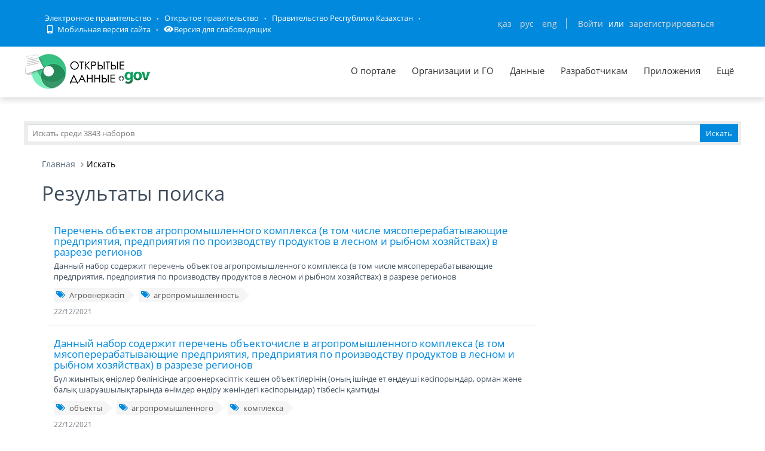

--- FILE ---
content_type: application/javascript
request_url: https://data.egov.kz/public/assets/global/plugins/typeahead/handlebars.min.js
body_size: 14126
content:
/*!

 handlebars v1.3.0

Copyright (C) 2011 by Yehuda Katz

Permission is hereby granted, free of charge, to any person obtaining a copy
of this software and associated documentation files (the "Software"), to deal
in the Software without restriction, including without limitation the rights
to use, copy, modify, merge, publish, distribute, sublicense, and/or sell
copies of the Software, and to permit persons to whom the Software is
furnished to do so, subject to the following conditions:

The above copyright notice and this permission notice shall be included in
all copies or substantial portions of the Software.

THE SOFTWARE IS PROVIDED "AS IS", WITHOUT WARRANTY OF ANY KIND, EXPRESS OR
IMPLIED, INCLUDING BUT NOT LIMITED TO THE WARRANTIES OF MERCHANTABILITY,
FITNESS FOR A PARTICULAR PURPOSE AND NONINFRINGEMENT. IN NO EVENT SHALL THE
AUTHORS OR COPYRIGHT HOLDERS BE LIABLE FOR ANY CLAIM, DAMAGES OR OTHER
LIABILITY, WHETHER IN AN ACTION OF CONTRACT, TORT OR OTHERWISE, ARISING FROM,
OUT OF OR IN CONNECTION WITH THE SOFTWARE OR THE USE OR OTHER DEALINGS IN
THE SOFTWARE.

@license
*/
/* exported Handlebars */
var Handlebars=function(){var t=function(){"use strict";function t(t){this.string=t}var e;return t.prototype.toString=function(){return""+this.string},e=t}(),e=function(t){"use strict";function e(t){return a[t]||"&amp;"}function s(t,e){for(var s in e)Object.prototype.hasOwnProperty.call(e,s)&&(t[s]=e[s])}function i(t){return t instanceof o?t.toString():t||0===t?(t=""+t,p.test(t)?t.replace(h,e):t):""}function n(t){return t||0===t?u(t)&&0===t.length?!0:!1:!0}var r={},o=t,a={"&":"&amp;","<":"&lt;",">":"&gt;",'"':"&quot;","'":"&#x27;","`":"&#x60;"},h=/[&<>"'`]/g,p=/[&<>"'`]/;r.extend=s;var l=Object.prototype.toString;r.toString=l;var c=function(t){return"function"==typeof t};c(/x/)&&(c=function(t){return"function"==typeof t&&"[object Function]"===l.call(t)});var c;r.isFunction=c;var u=Array.isArray||function(t){return t&&"object"==typeof t?"[object Array]"===l.call(t):!1};return r.isArray=u,r.escapeExpression=i,r.isEmpty=n,r}(t),s=function(){"use strict";function t(t,e){var i;e&&e.firstLine&&(i=e.firstLine,t+=" - "+i+":"+e.firstColumn);for(var n=Error.prototype.constructor.call(this,t),r=0;r<s.length;r++)this[s[r]]=n[s[r]];i&&(this.lineNumber=i,this.column=e.firstColumn)}var e,s=["description","fileName","lineNumber","message","name","number","stack"];return t.prototype=new Error,e=t}(),i=function(t,e){"use strict";function s(t,e){this.helpers=t||{},this.partials=e||{},i(this)}function i(t){t.registerHelper("helperMissing",function(t){if(2===arguments.length)return void 0;throw new a("Missing helper: '"+t+"'")}),t.registerHelper("blockHelperMissing",function(e,s){var i=s.inverse||function(){},n=s.fn;return u(e)&&(e=e.call(this)),e===!0?n(this):e===!1||null==e?i(this):c(e)?e.length>0?t.helpers.each(e,s):i(this):n(e)}),t.registerHelper("each",function(t,e){var s,i=e.fn,n=e.inverse,r=0,o="";if(u(t)&&(t=t.call(this)),e.data&&(s=m(e.data)),t&&"object"==typeof t)if(c(t))for(var a=t.length;a>r;r++)s&&(s.index=r,s.first=0===r,s.last=r===t.length-1),o+=i(t[r],{data:s});else for(var h in t)t.hasOwnProperty(h)&&(s&&(s.key=h,s.index=r,s.first=0===r),o+=i(t[h],{data:s}),r++);return 0===r&&(o=n(this)),o}),t.registerHelper("if",function(t,e){return u(t)&&(t=t.call(this)),!e.hash.includeZero&&!t||o.isEmpty(t)?e.inverse(this):e.fn(this)}),t.registerHelper("unless",function(e,s){return t.helpers["if"].call(this,e,{fn:s.inverse,inverse:s.fn,hash:s.hash})}),t.registerHelper("with",function(t,e){return u(t)&&(t=t.call(this)),o.isEmpty(t)?void 0:e.fn(t)}),t.registerHelper("log",function(e,s){var i=s.data&&null!=s.data.level?parseInt(s.data.level,10):1;t.log(i,e)})}function n(t,e){g.log(t,e)}var r={},o=t,a=e,h="1.3.0";r.VERSION=h;var p=4;r.COMPILER_REVISION=p;var l={1:"<= 1.0.rc.2",2:"== 1.0.0-rc.3",3:"== 1.0.0-rc.4",4:">= 1.0.0"};r.REVISION_CHANGES=l;var c=o.isArray,u=o.isFunction,f=o.toString,d="[object Object]";r.HandlebarsEnvironment=s,s.prototype={constructor:s,logger:g,log:n,registerHelper:function(t,e,s){if(f.call(t)===d){if(s||e)throw new a("Arg not supported with multiple helpers");o.extend(this.helpers,t)}else s&&(e.not=s),this.helpers[t]=e},registerPartial:function(t,e){f.call(t)===d?o.extend(this.partials,t):this.partials[t]=e}};var g={methodMap:{0:"debug",1:"info",2:"warn",3:"error"},DEBUG:0,INFO:1,WARN:2,ERROR:3,level:3,log:function(t,e){if(g.level<=t){var s=g.methodMap[t];"undefined"!=typeof console&&console[s]&&console[s].call(console,e)}}};r.logger=g,r.log=n;var m=function(t){var e={};return o.extend(e,t),e};return r.createFrame=m,r}(e,s),n=function(t,e,s){"use strict";function i(t){var e=t&&t[0]||1,s=u;if(e!==s){if(s>e){var i=f[s],n=f[e];throw new c("Template was precompiled with an older version of Handlebars than the current runtime. Please update your precompiler to a newer version ("+i+") or downgrade your runtime to an older version ("+n+").")}throw new c("Template was precompiled with a newer version of Handlebars than the current runtime. Please update your runtime to a newer version ("+t[1]+").")}}function n(t,e){if(!e)throw new c("No environment passed to template");var s=function(t,s,i,n,r,o){var a=e.VM.invokePartial.apply(this,arguments);if(null!=a)return a;if(e.compile){var h={helpers:n,partials:r,data:o};return r[s]=e.compile(t,{data:void 0!==o},e),r[s](i,h)}throw new c("The partial "+s+" could not be compiled when running in runtime-only mode")},i={escapeExpression:l.escapeExpression,invokePartial:s,programs:[],program:function(t,e,s){var i=this.programs[t];return s?i=o(t,e,s):i||(i=this.programs[t]=o(t,e)),i},merge:function(t,e){var s=t||e;return t&&e&&t!==e&&(s={},l.extend(s,e),l.extend(s,t)),s},programWithDepth:e.VM.programWithDepth,noop:e.VM.noop,compilerInfo:null};return function(s,n){n=n||{};var r,o,a=n.partial?n:e;n.partial||(r=n.helpers,o=n.partials);var h=t.call(i,a,s,r,o,n.data);return n.partial||e.VM.checkRevision(i.compilerInfo),h}}function r(t,e,s){var i=Array.prototype.slice.call(arguments,3),n=function(t,n){return n=n||{},e.apply(this,[t,n.data||s].concat(i))};return n.program=t,n.depth=i.length,n}function o(t,e,s){var i=function(t,i){return i=i||{},e(t,i.data||s)};return i.program=t,i.depth=0,i}function a(t,e,s,i,n,r){var o={partial:!0,helpers:i,partials:n,data:r};if(void 0===t)throw new c("The partial "+e+" could not be found");return t instanceof Function?t(s,o):void 0}function h(){return""}var p={},l=t,c=e,u=s.COMPILER_REVISION,f=s.REVISION_CHANGES;return p.checkRevision=i,p.template=n,p.programWithDepth=r,p.program=o,p.invokePartial=a,p.noop=h,p}(e,s,i),r=function(t,e,s,i,n){"use strict";var r,o=t,a=e,h=s,p=i,l=n,c=function(){var t=new o.HandlebarsEnvironment;return p.extend(t,o),t.SafeString=a,t.Exception=h,t.Utils=p,t.VM=l,t.template=function(e){return l.template(e,t)},t},u=c();return u.create=c,r=u}(i,t,s,e,n),o=function(t){"use strict";function e(t){t=t||{},this.firstLine=t.first_line,this.firstColumn=t.first_column,this.lastColumn=t.last_column,this.lastLine=t.last_line}var s,i=t,n={ProgramNode:function(t,s,i,r){var o,a;3===arguments.length?(r=i,i=null):2===arguments.length&&(r=s,s=null),e.call(this,r),this.type="program",this.statements=t,this.strip={},i?(a=i[0],a?(o={first_line:a.firstLine,last_line:a.lastLine,last_column:a.lastColumn,first_column:a.firstColumn},this.inverse=new n.ProgramNode(i,s,o)):this.inverse=new n.ProgramNode(i,s),this.strip.right=s.left):s&&(this.strip.left=s.right)},MustacheNode:function(t,s,i,r,o){if(e.call(this,o),this.type="mustache",this.strip=r,null!=i&&i.charAt){var a=i.charAt(3)||i.charAt(2);this.escaped="{"!==a&&"&"!==a}else this.escaped=!!i;this.sexpr=t instanceof n.SexprNode?t:new n.SexprNode(t,s),this.sexpr.isRoot=!0,this.id=this.sexpr.id,this.params=this.sexpr.params,this.hash=this.sexpr.hash,this.eligibleHelper=this.sexpr.eligibleHelper,this.isHelper=this.sexpr.isHelper},SexprNode:function(t,s,i){e.call(this,i),this.type="sexpr",this.hash=s;var n=this.id=t[0],r=this.params=t.slice(1),o=this.eligibleHelper=n.isSimple;this.isHelper=o&&(r.length||s)},PartialNode:function(t,s,i,n){e.call(this,n),this.type="partial",this.partialName=t,this.context=s,this.strip=i},BlockNode:function(t,s,n,r,o){if(e.call(this,o),t.sexpr.id.original!==r.path.original)throw new i(t.sexpr.id.original+" doesn't match "+r.path.original,this);this.type="block",this.mustache=t,this.program=s,this.inverse=n,this.strip={left:t.strip.left,right:r.strip.right},(s||n).strip.left=t.strip.right,(n||s).strip.right=r.strip.left,n&&!s&&(this.isInverse=!0)},ContentNode:function(t,s){e.call(this,s),this.type="content",this.string=t},HashNode:function(t,s){e.call(this,s),this.type="hash",this.pairs=t},IdNode:function(t,s){e.call(this,s),this.type="ID";for(var n="",r=[],o=0,a=0,h=t.length;h>a;a++){var p=t[a].part;if(n+=(t[a].separator||"")+p,".."===p||"."===p||"this"===p){if(r.length>0)throw new i("Invalid path: "+n,this);".."===p?o++:this.isScoped=!0}else r.push(p)}this.original=n,this.parts=r,this.string=r.join("."),this.depth=o,this.isSimple=1===t.length&&!this.isScoped&&0===o,this.stringModeValue=this.string},PartialNameNode:function(t,s){e.call(this,s),this.type="PARTIAL_NAME",this.name=t.original},DataNode:function(t,s){e.call(this,s),this.type="DATA",this.id=t},StringNode:function(t,s){e.call(this,s),this.type="STRING",this.original=this.string=this.stringModeValue=t},IntegerNode:function(t,s){e.call(this,s),this.type="INTEGER",this.original=this.integer=t,this.stringModeValue=Number(t)},BooleanNode:function(t,s){e.call(this,s),this.type="BOOLEAN",this.bool=t,this.stringModeValue="true"===t},CommentNode:function(t,s){e.call(this,s),this.type="comment",this.comment=t}};return s=n}(s),a=function(){"use strict";var t,e=function(){function t(t,e){return{left:"~"===t.charAt(2),right:"~"===e.charAt(0)||"~"===e.charAt(1)}}function e(){this.yy={}}var s={trace:function(){},yy:{},symbols_:{error:2,root:3,statements:4,EOF:5,program:6,simpleInverse:7,statement:8,openInverse:9,closeBlock:10,openBlock:11,mustache:12,partial:13,CONTENT:14,COMMENT:15,OPEN_BLOCK:16,sexpr:17,CLOSE:18,OPEN_INVERSE:19,OPEN_ENDBLOCK:20,path:21,OPEN:22,OPEN_UNESCAPED:23,CLOSE_UNESCAPED:24,OPEN_PARTIAL:25,partialName:26,partial_option0:27,sexpr_repetition0:28,sexpr_option0:29,dataName:30,param:31,STRING:32,INTEGER:33,BOOLEAN:34,OPEN_SEXPR:35,CLOSE_SEXPR:36,hash:37,hash_repetition_plus0:38,hashSegment:39,ID:40,EQUALS:41,DATA:42,pathSegments:43,SEP:44,$accept:0,$end:1},terminals_:{2:"error",5:"EOF",14:"CONTENT",15:"COMMENT",16:"OPEN_BLOCK",18:"CLOSE",19:"OPEN_INVERSE",20:"OPEN_ENDBLOCK",22:"OPEN",23:"OPEN_UNESCAPED",24:"CLOSE_UNESCAPED",25:"OPEN_PARTIAL",32:"STRING",33:"INTEGER",34:"BOOLEAN",35:"OPEN_SEXPR",36:"CLOSE_SEXPR",40:"ID",41:"EQUALS",42:"DATA",44:"SEP"},productions_:[0,[3,2],[3,1],[6,2],[6,3],[6,2],[6,1],[6,1],[6,0],[4,1],[4,2],[8,3],[8,3],[8,1],[8,1],[8,1],[8,1],[11,3],[9,3],[10,3],[12,3],[12,3],[13,4],[7,2],[17,3],[17,1],[31,1],[31,1],[31,1],[31,1],[31,1],[31,3],[37,1],[39,3],[26,1],[26,1],[26,1],[30,2],[21,1],[43,3],[43,1],[27,0],[27,1],[28,0],[28,2],[29,0],[29,1],[38,1],[38,2]],performAction:function(e,s,i,n,r,o){var a=o.length-1;switch(r){case 1:return new n.ProgramNode(o[a-1],this._$);case 2:return new n.ProgramNode([],this._$);case 3:this.$=new n.ProgramNode([],o[a-1],o[a],this._$);break;case 4:this.$=new n.ProgramNode(o[a-2],o[a-1],o[a],this._$);break;case 5:this.$=new n.ProgramNode(o[a-1],o[a],[],this._$);break;case 6:this.$=new n.ProgramNode(o[a],this._$);break;case 7:this.$=new n.ProgramNode([],this._$);break;case 8:this.$=new n.ProgramNode([],this._$);break;case 9:this.$=[o[a]];break;case 10:o[a-1].push(o[a]),this.$=o[a-1];break;case 11:this.$=new n.BlockNode(o[a-2],o[a-1].inverse,o[a-1],o[a],this._$);break;case 12:this.$=new n.BlockNode(o[a-2],o[a-1],o[a-1].inverse,o[a],this._$);break;case 13:this.$=o[a];break;case 14:this.$=o[a];break;case 15:this.$=new n.ContentNode(o[a],this._$);break;case 16:this.$=new n.CommentNode(o[a],this._$);break;case 17:this.$=new n.MustacheNode(o[a-1],null,o[a-2],t(o[a-2],o[a]),this._$);break;case 18:this.$=new n.MustacheNode(o[a-1],null,o[a-2],t(o[a-2],o[a]),this._$);break;case 19:this.$={path:o[a-1],strip:t(o[a-2],o[a])};break;case 20:this.$=new n.MustacheNode(o[a-1],null,o[a-2],t(o[a-2],o[a]),this._$);break;case 21:this.$=new n.MustacheNode(o[a-1],null,o[a-2],t(o[a-2],o[a]),this._$);break;case 22:this.$=new n.PartialNode(o[a-2],o[a-1],t(o[a-3],o[a]),this._$);break;case 23:this.$=t(o[a-1],o[a]);break;case 24:this.$=new n.SexprNode([o[a-2]].concat(o[a-1]),o[a],this._$);break;case 25:this.$=new n.SexprNode([o[a]],null,this._$);break;case 26:this.$=o[a];break;case 27:this.$=new n.StringNode(o[a],this._$);break;case 28:this.$=new n.IntegerNode(o[a],this._$);break;case 29:this.$=new n.BooleanNode(o[a],this._$);break;case 30:this.$=o[a];break;case 31:o[a-1].isHelper=!0,this.$=o[a-1];break;case 32:this.$=new n.HashNode(o[a],this._$);break;case 33:this.$=[o[a-2],o[a]];break;case 34:this.$=new n.PartialNameNode(o[a],this._$);break;case 35:this.$=new n.PartialNameNode(new n.StringNode(o[a],this._$),this._$);break;case 36:this.$=new n.PartialNameNode(new n.IntegerNode(o[a],this._$));break;case 37:this.$=new n.DataNode(o[a],this._$);break;case 38:this.$=new n.IdNode(o[a],this._$);break;case 39:o[a-2].push({part:o[a],separator:o[a-1]}),this.$=o[a-2];break;case 40:this.$=[{part:o[a]}];break;case 43:this.$=[];break;case 44:o[a-1].push(o[a]);break;case 47:this.$=[o[a]];break;case 48:o[a-1].push(o[a])}},table:[{3:1,4:2,5:[1,3],8:4,9:5,11:6,12:7,13:8,14:[1,9],15:[1,10],16:[1,12],19:[1,11],22:[1,13],23:[1,14],25:[1,15]},{1:[3]},{5:[1,16],8:17,9:5,11:6,12:7,13:8,14:[1,9],15:[1,10],16:[1,12],19:[1,11],22:[1,13],23:[1,14],25:[1,15]},{1:[2,2]},{5:[2,9],14:[2,9],15:[2,9],16:[2,9],19:[2,9],20:[2,9],22:[2,9],23:[2,9],25:[2,9]},{4:20,6:18,7:19,8:4,9:5,11:6,12:7,13:8,14:[1,9],15:[1,10],16:[1,12],19:[1,21],20:[2,8],22:[1,13],23:[1,14],25:[1,15]},{4:20,6:22,7:19,8:4,9:5,11:6,12:7,13:8,14:[1,9],15:[1,10],16:[1,12],19:[1,21],20:[2,8],22:[1,13],23:[1,14],25:[1,15]},{5:[2,13],14:[2,13],15:[2,13],16:[2,13],19:[2,13],20:[2,13],22:[2,13],23:[2,13],25:[2,13]},{5:[2,14],14:[2,14],15:[2,14],16:[2,14],19:[2,14],20:[2,14],22:[2,14],23:[2,14],25:[2,14]},{5:[2,15],14:[2,15],15:[2,15],16:[2,15],19:[2,15],20:[2,15],22:[2,15],23:[2,15],25:[2,15]},{5:[2,16],14:[2,16],15:[2,16],16:[2,16],19:[2,16],20:[2,16],22:[2,16],23:[2,16],25:[2,16]},{17:23,21:24,30:25,40:[1,28],42:[1,27],43:26},{17:29,21:24,30:25,40:[1,28],42:[1,27],43:26},{17:30,21:24,30:25,40:[1,28],42:[1,27],43:26},{17:31,21:24,30:25,40:[1,28],42:[1,27],43:26},{21:33,26:32,32:[1,34],33:[1,35],40:[1,28],43:26},{1:[2,1]},{5:[2,10],14:[2,10],15:[2,10],16:[2,10],19:[2,10],20:[2,10],22:[2,10],23:[2,10],25:[2,10]},{10:36,20:[1,37]},{4:38,8:4,9:5,11:6,12:7,13:8,14:[1,9],15:[1,10],16:[1,12],19:[1,11],20:[2,7],22:[1,13],23:[1,14],25:[1,15]},{7:39,8:17,9:5,11:6,12:7,13:8,14:[1,9],15:[1,10],16:[1,12],19:[1,21],20:[2,6],22:[1,13],23:[1,14],25:[1,15]},{17:23,18:[1,40],21:24,30:25,40:[1,28],42:[1,27],43:26},{10:41,20:[1,37]},{18:[1,42]},{18:[2,43],24:[2,43],28:43,32:[2,43],33:[2,43],34:[2,43],35:[2,43],36:[2,43],40:[2,43],42:[2,43]},{18:[2,25],24:[2,25],36:[2,25]},{18:[2,38],24:[2,38],32:[2,38],33:[2,38],34:[2,38],35:[2,38],36:[2,38],40:[2,38],42:[2,38],44:[1,44]},{21:45,40:[1,28],43:26},{18:[2,40],24:[2,40],32:[2,40],33:[2,40],34:[2,40],35:[2,40],36:[2,40],40:[2,40],42:[2,40],44:[2,40]},{18:[1,46]},{18:[1,47]},{24:[1,48]},{18:[2,41],21:50,27:49,40:[1,28],43:26},{18:[2,34],40:[2,34]},{18:[2,35],40:[2,35]},{18:[2,36],40:[2,36]},{5:[2,11],14:[2,11],15:[2,11],16:[2,11],19:[2,11],20:[2,11],22:[2,11],23:[2,11],25:[2,11]},{21:51,40:[1,28],43:26},{8:17,9:5,11:6,12:7,13:8,14:[1,9],15:[1,10],16:[1,12],19:[1,11],20:[2,3],22:[1,13],23:[1,14],25:[1,15]},{4:52,8:4,9:5,11:6,12:7,13:8,14:[1,9],15:[1,10],16:[1,12],19:[1,11],20:[2,5],22:[1,13],23:[1,14],25:[1,15]},{14:[2,23],15:[2,23],16:[2,23],19:[2,23],20:[2,23],22:[2,23],23:[2,23],25:[2,23]},{5:[2,12],14:[2,12],15:[2,12],16:[2,12],19:[2,12],20:[2,12],22:[2,12],23:[2,12],25:[2,12]},{14:[2,18],15:[2,18],16:[2,18],19:[2,18],20:[2,18],22:[2,18],23:[2,18],25:[2,18]},{18:[2,45],21:56,24:[2,45],29:53,30:60,31:54,32:[1,57],33:[1,58],34:[1,59],35:[1,61],36:[2,45],37:55,38:62,39:63,40:[1,64],42:[1,27],43:26},{40:[1,65]},{18:[2,37],24:[2,37],32:[2,37],33:[2,37],34:[2,37],35:[2,37],36:[2,37],40:[2,37],42:[2,37]},{14:[2,17],15:[2,17],16:[2,17],19:[2,17],20:[2,17],22:[2,17],23:[2,17],25:[2,17]},{5:[2,20],14:[2,20],15:[2,20],16:[2,20],19:[2,20],20:[2,20],22:[2,20],23:[2,20],25:[2,20]},{5:[2,21],14:[2,21],15:[2,21],16:[2,21],19:[2,21],20:[2,21],22:[2,21],23:[2,21],25:[2,21]},{18:[1,66]},{18:[2,42]},{18:[1,67]},{8:17,9:5,11:6,12:7,13:8,14:[1,9],15:[1,10],16:[1,12],19:[1,11],20:[2,4],22:[1,13],23:[1,14],25:[1,15]},{18:[2,24],24:[2,24],36:[2,24]},{18:[2,44],24:[2,44],32:[2,44],33:[2,44],34:[2,44],35:[2,44],36:[2,44],40:[2,44],42:[2,44]},{18:[2,46],24:[2,46],36:[2,46]},{18:[2,26],24:[2,26],32:[2,26],33:[2,26],34:[2,26],35:[2,26],36:[2,26],40:[2,26],42:[2,26]},{18:[2,27],24:[2,27],32:[2,27],33:[2,27],34:[2,27],35:[2,27],36:[2,27],40:[2,27],42:[2,27]},{18:[2,28],24:[2,28],32:[2,28],33:[2,28],34:[2,28],35:[2,28],36:[2,28],40:[2,28],42:[2,28]},{18:[2,29],24:[2,29],32:[2,29],33:[2,29],34:[2,29],35:[2,29],36:[2,29],40:[2,29],42:[2,29]},{18:[2,30],24:[2,30],32:[2,30],33:[2,30],34:[2,30],35:[2,30],36:[2,30],40:[2,30],42:[2,30]},{17:68,21:24,30:25,40:[1,28],42:[1,27],43:26},{18:[2,32],24:[2,32],36:[2,32],39:69,40:[1,70]},{18:[2,47],24:[2,47],36:[2,47],40:[2,47]},{18:[2,40],24:[2,40],32:[2,40],33:[2,40],34:[2,40],35:[2,40],36:[2,40],40:[2,40],41:[1,71],42:[2,40],44:[2,40]},{18:[2,39],24:[2,39],32:[2,39],33:[2,39],34:[2,39],35:[2,39],36:[2,39],40:[2,39],42:[2,39],44:[2,39]},{5:[2,22],14:[2,22],15:[2,22],16:[2,22],19:[2,22],20:[2,22],22:[2,22],23:[2,22],25:[2,22]},{5:[2,19],14:[2,19],15:[2,19],16:[2,19],19:[2,19],20:[2,19],22:[2,19],23:[2,19],25:[2,19]},{36:[1,72]},{18:[2,48],24:[2,48],36:[2,48],40:[2,48]},{41:[1,71]},{21:56,30:60,31:73,32:[1,57],33:[1,58],34:[1,59],35:[1,61],40:[1,28],42:[1,27],43:26},{18:[2,31],24:[2,31],32:[2,31],33:[2,31],34:[2,31],35:[2,31],36:[2,31],40:[2,31],42:[2,31]},{18:[2,33],24:[2,33],36:[2,33],40:[2,33]}],defaultActions:{3:[2,2],16:[2,1],50:[2,42]},parseError:function(t){throw new Error(t)},parse:function(t){function e(){var t;return t=s.lexer.lex()||1,"number"!=typeof t&&(t=s.symbols_[t]||t),t}var s=this,i=[0],n=[null],r=[],o=this.table,a="",h=0,p=0,l=0;this.lexer.setInput(t),this.lexer.yy=this.yy,this.yy.lexer=this.lexer,this.yy.parser=this,"undefined"==typeof this.lexer.yylloc&&(this.lexer.yylloc={});var c=this.lexer.yylloc;r.push(c);var u=this.lexer.options&&this.lexer.options.ranges;"function"==typeof this.yy.parseError&&(this.parseError=this.yy.parseError);for(var f,d,g,m,v,y,S,k,x,b={};;){if(g=i[i.length-1],this.defaultActions[g]?m=this.defaultActions[g]:((null===f||"undefined"==typeof f)&&(f=e()),m=o[g]&&o[g][f]),"undefined"==typeof m||!m.length||!m[0]){var _="";if(!l){x=[];for(y in o[g])this.terminals_[y]&&y>2&&x.push("'"+this.terminals_[y]+"'");_=this.lexer.showPosition?"Parse error on line "+(h+1)+":\n"+this.lexer.showPosition()+"\nExpecting "+x.join(", ")+", got '"+(this.terminals_[f]||f)+"'":"Parse error on line "+(h+1)+": Unexpected "+(1==f?"end of input":"'"+(this.terminals_[f]||f)+"'"),this.parseError(_,{text:this.lexer.match,token:this.terminals_[f]||f,line:this.lexer.yylineno,loc:c,expected:x})}}if(m[0]instanceof Array&&m.length>1)throw new Error("Parse Error: multiple actions possible at state: "+g+", token: "+f);switch(m[0]){case 1:i.push(f),n.push(this.lexer.yytext),r.push(this.lexer.yylloc),i.push(m[1]),f=null,d?(f=d,d=null):(p=this.lexer.yyleng,a=this.lexer.yytext,h=this.lexer.yylineno,c=this.lexer.yylloc,l>0&&l--);break;case 2:if(S=this.productions_[m[1]][1],b.$=n[n.length-S],b._$={first_line:r[r.length-(S||1)].first_line,last_line:r[r.length-1].last_line,first_column:r[r.length-(S||1)].first_column,last_column:r[r.length-1].last_column},u&&(b._$.range=[r[r.length-(S||1)].range[0],r[r.length-1].range[1]]),v=this.performAction.call(b,a,p,h,this.yy,m[1],n,r),"undefined"!=typeof v)return v;S&&(i=i.slice(0,-1*S*2),n=n.slice(0,-1*S),r=r.slice(0,-1*S)),i.push(this.productions_[m[1]][0]),n.push(b.$),r.push(b._$),k=o[i[i.length-2]][i[i.length-1]],i.push(k);break;case 3:return!0}}return!0}},i=function(){var t={EOF:1,parseError:function(t,e){if(!this.yy.parser)throw new Error(t);this.yy.parser.parseError(t,e)},setInput:function(t){return this._input=t,this._more=this._less=this.done=!1,this.yylineno=this.yyleng=0,this.yytext=this.matched=this.match="",this.conditionStack=["INITIAL"],this.yylloc={first_line:1,first_column:0,last_line:1,last_column:0},this.options.ranges&&(this.yylloc.range=[0,0]),this.offset=0,this},input:function(){var t=this._input[0];this.yytext+=t,this.yyleng++,this.offset++,this.match+=t,this.matched+=t;var e=t.match(/(?:\r\n?|\n).*/g);return e?(this.yylineno++,this.yylloc.last_line++):this.yylloc.last_column++,this.options.ranges&&this.yylloc.range[1]++,this._input=this._input.slice(1),t},unput:function(t){var e=t.length,s=t.split(/(?:\r\n?|\n)/g);this._input=t+this._input,this.yytext=this.yytext.substr(0,this.yytext.length-e-1),this.offset-=e;var i=this.match.split(/(?:\r\n?|\n)/g);this.match=this.match.substr(0,this.match.length-1),this.matched=this.matched.substr(0,this.matched.length-1),s.length-1&&(this.yylineno-=s.length-1);var n=this.yylloc.range;return this.yylloc={first_line:this.yylloc.first_line,last_line:this.yylineno+1,first_column:this.yylloc.first_column,last_column:s?(s.length===i.length?this.yylloc.first_column:0)+i[i.length-s.length].length-s[0].length:this.yylloc.first_column-e},this.options.ranges&&(this.yylloc.range=[n[0],n[0]+this.yyleng-e]),this},more:function(){return this._more=!0,this},less:function(t){this.unput(this.match.slice(t))},pastInput:function(){var t=this.matched.substr(0,this.matched.length-this.match.length);return(t.length>20?"...":"")+t.substr(-20).replace(/\n/g,"")},upcomingInput:function(){var t=this.match;return t.length<20&&(t+=this._input.substr(0,20-t.length)),(t.substr(0,20)+(t.length>20?"...":"")).replace(/\n/g,"")},showPosition:function(){var t=this.pastInput(),e=new Array(t.length+1).join("-");return t+this.upcomingInput()+"\n"+e+"^"},next:function(){if(this.done)return this.EOF;this._input||(this.done=!0);var t,e,s,i,n;this._more||(this.yytext="",this.match="");for(var r=this._currentRules(),o=0;o<r.length&&(s=this._input.match(this.rules[r[o]]),!s||e&&!(s[0].length>e[0].length)||(e=s,i=o,this.options.flex));o++);return e?(n=e[0].match(/(?:\r\n?|\n).*/g),n&&(this.yylineno+=n.length),this.yylloc={first_line:this.yylloc.last_line,last_line:this.yylineno+1,first_column:this.yylloc.last_column,last_column:n?n[n.length-1].length-n[n.length-1].match(/\r?\n?/)[0].length:this.yylloc.last_column+e[0].length},this.yytext+=e[0],this.match+=e[0],this.matches=e,this.yyleng=this.yytext.length,this.options.ranges&&(this.yylloc.range=[this.offset,this.offset+=this.yyleng]),this._more=!1,this._input=this._input.slice(e[0].length),this.matched+=e[0],t=this.performAction.call(this,this.yy,this,r[i],this.conditionStack[this.conditionStack.length-1]),this.done&&this._input&&(this.done=!1),t?t:void 0):""===this._input?this.EOF:this.parseError("Lexical error on line "+(this.yylineno+1)+". Unrecognized text.\n"+this.showPosition(),{text:"",token:null,line:this.yylineno})},lex:function(){var t=this.next();return"undefined"!=typeof t?t:this.lex()},begin:function(t){this.conditionStack.push(t)},popState:function(){return this.conditionStack.pop()},_currentRules:function(){return this.conditions[this.conditionStack[this.conditionStack.length-1]].rules},topState:function(){return this.conditionStack[this.conditionStack.length-2]},pushState:function(t){this.begin(t)}};return t.options={},t.performAction=function(t,e,s,i){function n(t,s){return e.yytext=e.yytext.substr(t,e.yyleng-s)}switch(s){case 0:if("\\\\"===e.yytext.slice(-2)?(n(0,1),this.begin("mu")):"\\"===e.yytext.slice(-1)?(n(0,1),this.begin("emu")):this.begin("mu"),e.yytext)return 14;break;case 1:return 14;case 2:return this.popState(),14;case 3:return n(0,4),this.popState(),15;case 4:return 35;case 5:return 36;case 6:return 25;case 7:return 16;case 8:return 20;case 9:return 19;case 10:return 19;case 11:return 23;case 12:return 22;case 13:this.popState(),this.begin("com");break;case 14:return n(3,5),this.popState(),15;case 15:return 22;case 16:return 41;case 17:return 40;case 18:return 40;case 19:return 44;case 20:break;case 21:return this.popState(),24;case 22:return this.popState(),18;case 23:return e.yytext=n(1,2).replace(/\\"/g,'"'),32;case 24:return e.yytext=n(1,2).replace(/\\'/g,"'"),32;case 25:return 42;case 26:return 34;case 27:return 34;case 28:return 33;case 29:return 40;case 30:return e.yytext=n(1,2),40;case 31:return"INVALID";case 32:return 5}},t.rules=[/^(?:[^\x00]*?(?=(\{\{)))/,/^(?:[^\x00]+)/,/^(?:[^\x00]{2,}?(?=(\{\{|\\\{\{|\\\\\{\{|$)))/,/^(?:[\s\S]*?--\}\})/,/^(?:\()/,/^(?:\))/,/^(?:\{\{(~)?>)/,/^(?:\{\{(~)?#)/,/^(?:\{\{(~)?\/)/,/^(?:\{\{(~)?\^)/,/^(?:\{\{(~)?\s*else\b)/,/^(?:\{\{(~)?\{)/,/^(?:\{\{(~)?&)/,/^(?:\{\{!--)/,/^(?:\{\{![\s\S]*?\}\})/,/^(?:\{\{(~)?)/,/^(?:=)/,/^(?:\.\.)/,/^(?:\.(?=([=~}\s\/.)])))/,/^(?:[\/.])/,/^(?:\s+)/,/^(?:\}(~)?\}\})/,/^(?:(~)?\}\})/,/^(?:"(\\["]|[^"])*")/,/^(?:'(\\[']|[^'])*')/,/^(?:@)/,/^(?:true(?=([~}\s)])))/,/^(?:false(?=([~}\s)])))/,/^(?:-?[0-9]+(?=([~}\s)])))/,/^(?:([^\s!"#%-,\.\/;->@\[-\^`\{-~]+(?=([=~}\s\/.)]))))/,/^(?:\[[^\]]*\])/,/^(?:.)/,/^(?:$)/],t.conditions={mu:{rules:[4,5,6,7,8,9,10,11,12,13,14,15,16,17,18,19,20,21,22,23,24,25,26,27,28,29,30,31,32],inclusive:!1},emu:{rules:[2],inclusive:!1},com:{rules:[3],inclusive:!1},INITIAL:{rules:[0,1,32],inclusive:!0}},t}();return s.lexer=i,e.prototype=s,s.Parser=e,new e}();return t=e}(),h=function(t,e){"use strict";function s(t){return t.constructor===r.ProgramNode?t:(n.yy=r,n.parse(t))}var i={},n=t,r=e;return i.parser=n,i.parse=s,i}(a,o),p=function(t){"use strict";function e(){}function s(t,e,s){if(null==t||"string"!=typeof t&&t.constructor!==s.AST.ProgramNode)throw new r("You must pass a string or Handlebars AST to Handlebars.precompile. You passed "+t);e=e||{},"data"in e||(e.data=!0);var i=s.parse(t),n=(new s.Compiler).compile(i,e);return(new s.JavaScriptCompiler).compile(n,e)}function i(t,e,s){function i(){var i=s.parse(t),n=(new s.Compiler).compile(i,e),r=(new s.JavaScriptCompiler).compile(n,e,void 0,!0);return s.template(r)}if(null==t||"string"!=typeof t&&t.constructor!==s.AST.ProgramNode)throw new r("You must pass a string or Handlebars AST to Handlebars.compile. You passed "+t);e=e||{},"data"in e||(e.data=!0);var n;return function(t,e){return n||(n=i()),n.call(this,t,e)}}var n={},r=t;return n.Compiler=e,e.prototype={compiler:e,disassemble:function(){for(var t,e,s,i=this.opcodes,n=[],r=0,o=i.length;o>r;r++)if(t=i[r],"DECLARE"===t.opcode)n.push("DECLARE "+t.name+"="+t.value);else{e=[];for(var a=0;a<t.args.length;a++)s=t.args[a],"string"==typeof s&&(s='"'+s.replace("\n","\\n")+'"'),e.push(s);n.push(t.opcode+" "+e.join(" "))}return n.join("\n")},equals:function(t){var e=this.opcodes.length;if(t.opcodes.length!==e)return!1;for(var s=0;e>s;s++){var i=this.opcodes[s],n=t.opcodes[s];if(i.opcode!==n.opcode||i.args.length!==n.args.length)return!1;for(var r=0;r<i.args.length;r++)if(i.args[r]!==n.args[r])return!1}if(e=this.children.length,t.children.length!==e)return!1;for(s=0;e>s;s++)if(!this.children[s].equals(t.children[s]))return!1;return!0},guid:0,compile:function(t,e){this.opcodes=[],this.children=[],this.depths={list:[]},this.options=e;var s=this.options.knownHelpers;if(this.options.knownHelpers={helperMissing:!0,blockHelperMissing:!0,each:!0,"if":!0,unless:!0,"with":!0,log:!0},s)for(var i in s)this.options.knownHelpers[i]=s[i];return this.accept(t)},accept:function(t){var e,s=t.strip||{};return s.left&&this.opcode("strip"),e=this[t.type](t),s.right&&this.opcode("strip"),e},program:function(t){for(var e=t.statements,s=0,i=e.length;i>s;s++)this.accept(e[s]);return this.isSimple=1===i,this.depths.list=this.depths.list.sort(function(t,e){return t-e}),this},compileProgram:function(t){var e,s=(new this.compiler).compile(t,this.options),i=this.guid++;this.usePartial=this.usePartial||s.usePartial,this.children[i]=s;for(var n=0,r=s.depths.list.length;r>n;n++)e=s.depths.list[n],2>e||this.addDepth(e-1);return i},block:function(t){var e=t.mustache,s=t.program,i=t.inverse;s&&(s=this.compileProgram(s)),i&&(i=this.compileProgram(i));var n=e.sexpr,r=this.classifySexpr(n);"helper"===r?this.helperSexpr(n,s,i):"simple"===r?(this.simpleSexpr(n),this.opcode("pushProgram",s),this.opcode("pushProgram",i),this.opcode("emptyHash"),this.opcode("blockValue")):(this.ambiguousSexpr(n,s,i),this.opcode("pushProgram",s),this.opcode("pushProgram",i),this.opcode("emptyHash"),this.opcode("ambiguousBlockValue")),this.opcode("append")},hash:function(t){var e,s,i=t.pairs;this.opcode("pushHash");for(var n=0,r=i.length;r>n;n++)e=i[n],s=e[1],this.options.stringParams?(s.depth&&this.addDepth(s.depth),this.opcode("getContext",s.depth||0),this.opcode("pushStringParam",s.stringModeValue,s.type),"sexpr"===s.type&&this.sexpr(s)):this.accept(s),this.opcode("assignToHash",e[0]);this.opcode("popHash")},partial:function(t){var e=t.partialName;this.usePartial=!0,t.context?this.ID(t.context):this.opcode("push","depth0"),this.opcode("invokePartial",e.name),this.opcode("append")},content:function(t){this.opcode("appendContent",t.string)},mustache:function(t){this.sexpr(t.sexpr),this.opcode(t.escaped&&!this.options.noEscape?"appendEscaped":"append")},ambiguousSexpr:function(t,e,s){var i=t.id,n=i.parts[0],r=null!=e||null!=s;this.opcode("getContext",i.depth),this.opcode("pushProgram",e),this.opcode("pushProgram",s),this.opcode("invokeAmbiguous",n,r)},simpleSexpr:function(t){var e=t.id;"DATA"===e.type?this.DATA(e):e.parts.length?this.ID(e):(this.addDepth(e.depth),this.opcode("getContext",e.depth),this.opcode("pushContext")),this.opcode("resolvePossibleLambda")},helperSexpr:function(t,e,s){var i=this.setupFullMustacheParams(t,e,s),n=t.id.parts[0];if(this.options.knownHelpers[n])this.opcode("invokeKnownHelper",i.length,n);else{if(this.options.knownHelpersOnly)throw new r("You specified knownHelpersOnly, but used the unknown helper "+n,t);this.opcode("invokeHelper",i.length,n,t.isRoot)}},sexpr:function(t){var e=this.classifySexpr(t);"simple"===e?this.simpleSexpr(t):"helper"===e?this.helperSexpr(t):this.ambiguousSexpr(t)},ID:function(t){this.addDepth(t.depth),this.opcode("getContext",t.depth);var e=t.parts[0];e?this.opcode("lookupOnContext",t.parts[0]):this.opcode("pushContext");for(var s=1,i=t.parts.length;i>s;s++)this.opcode("lookup",t.parts[s])},DATA:function(t){if(this.options.data=!0,t.id.isScoped||t.id.depth)throw new r("Scoped data references are not supported: "+t.original,t);this.opcode("lookupData");for(var e=t.id.parts,s=0,i=e.length;i>s;s++)this.opcode("lookup",e[s])},STRING:function(t){this.opcode("pushString",t.string)},INTEGER:function(t){this.opcode("pushLiteral",t.integer)},BOOLEAN:function(t){this.opcode("pushLiteral",t.bool)},comment:function(){},opcode:function(t){this.opcodes.push({opcode:t,args:[].slice.call(arguments,1)})},declare:function(t,e){this.opcodes.push({opcode:"DECLARE",name:t,value:e})},addDepth:function(t){0!==t&&(this.depths[t]||(this.depths[t]=!0,this.depths.list.push(t)))},classifySexpr:function(t){var e=t.isHelper,s=t.eligibleHelper,i=this.options;if(s&&!e){var n=t.id.parts[0];i.knownHelpers[n]?e=!0:i.knownHelpersOnly&&(s=!1)}return e?"helper":s?"ambiguous":"simple"},pushParams:function(t){for(var e,s=t.length;s--;)e=t[s],this.options.stringParams?(e.depth&&this.addDepth(e.depth),this.opcode("getContext",e.depth||0),this.opcode("pushStringParam",e.stringModeValue,e.type),"sexpr"===e.type&&this.sexpr(e)):this[e.type](e)},setupFullMustacheParams:function(t,e,s){var i=t.params;return this.pushParams(i),this.opcode("pushProgram",e),this.opcode("pushProgram",s),t.hash?this.hash(t.hash):this.opcode("emptyHash"),i}},n.precompile=s,n.compile=i,n}(s),l=function(t,e){"use strict";function s(t){this.value=t}function i(){}var n,r=t.COMPILER_REVISION,o=t.REVISION_CHANGES,a=t.log,h=e;i.prototype={nameLookup:function(t,e){var s,n;return 0===t.indexOf("depth")&&(s=!0),n=/^[0-9]+$/.test(e)?t+"["+e+"]":i.isValidJavaScriptVariableName(e)?t+"."+e:t+"['"+e+"']",s?"("+t+" && "+n+")":n},compilerInfo:function(){var t=r,e=o[t];return"this.compilerInfo = ["+t+",'"+e+"'];\n"},appendToBuffer:function(t){return this.environment.isSimple?"return "+t+";":{appendToBuffer:!0,content:t,toString:function(){return"buffer += "+t+";"}}},initializeBuffer:function(){return this.quotedString("")},namespace:"Handlebars",compile:function(t,e,s,i){this.environment=t,this.options=e||{},a("debug",this.environment.disassemble()+"\n\n"),this.name=this.environment.name,this.isChild=!!s,this.context=s||{programs:[],environments:[],aliases:{}},this.preamble(),this.stackSlot=0,this.stackVars=[],this.registers={list:[]},this.hashes=[],this.compileStack=[],this.inlineStack=[],this.compileChildren(t,e);
var n,r=t.opcodes;this.i=0;for(var o=r.length;this.i<o;this.i++)n=r[this.i],"DECLARE"===n.opcode?this[n.name]=n.value:this[n.opcode].apply(this,n.args),n.opcode!==this.stripNext&&(this.stripNext=!1);if(this.pushSource(""),this.stackSlot||this.inlineStack.length||this.compileStack.length)throw new h("Compile completed with content left on stack");return this.createFunctionContext(i)},preamble:function(){var t=[];if(this.isChild)t.push("");else{var e=this.namespace,s="helpers = this.merge(helpers, "+e+".helpers);";this.environment.usePartial&&(s=s+" partials = this.merge(partials, "+e+".partials);"),this.options.data&&(s+=" data = data || {};"),t.push(s)}t.push(this.environment.isSimple?"":", buffer = "+this.initializeBuffer()),this.lastContext=0,this.source=t},createFunctionContext:function(t){var e=this.stackVars.concat(this.registers.list);if(e.length>0&&(this.source[1]=this.source[1]+", "+e.join(", ")),!this.isChild)for(var s in this.context.aliases)this.context.aliases.hasOwnProperty(s)&&(this.source[1]=this.source[1]+", "+s+"="+this.context.aliases[s]);this.source[1]&&(this.source[1]="var "+this.source[1].substring(2)+";"),this.isChild||(this.source[1]+="\n"+this.context.programs.join("\n")+"\n"),this.environment.isSimple||this.pushSource("return buffer;");for(var i=this.isChild?["depth0","data"]:["Handlebars","depth0","helpers","partials","data"],n=0,r=this.environment.depths.list.length;r>n;n++)i.push("depth"+this.environment.depths.list[n]);var o=this.mergeSource();if(this.isChild||(o=this.compilerInfo()+o),t)return i.push(o),Function.apply(this,i);var h="function "+(this.name||"")+"("+i.join(",")+") {\n  "+o+"}";return a("debug",h+"\n\n"),h},mergeSource:function(){for(var t,e="",s=0,i=this.source.length;i>s;s++){var n=this.source[s];n.appendToBuffer?t=t?t+"\n    + "+n.content:n.content:(t&&(e+="buffer += "+t+";\n  ",t=void 0),e+=n+"\n  ")}return e},blockValue:function(){this.context.aliases.blockHelperMissing="helpers.blockHelperMissing";var t=["depth0"];this.setupParams(0,t),this.replaceStack(function(e){return t.splice(1,0,e),"blockHelperMissing.call("+t.join(", ")+")"})},ambiguousBlockValue:function(){this.context.aliases.blockHelperMissing="helpers.blockHelperMissing";var t=["depth0"];this.setupParams(0,t);var e=this.topStack();t.splice(1,0,e),this.pushSource("if (!"+this.lastHelper+") { "+e+" = blockHelperMissing.call("+t.join(", ")+"); }")},appendContent:function(t){this.pendingContent&&(t=this.pendingContent+t),this.stripNext&&(t=t.replace(/^\s+/,"")),this.pendingContent=t},strip:function(){this.pendingContent&&(this.pendingContent=this.pendingContent.replace(/\s+$/,"")),this.stripNext="strip"},append:function(){this.flushInline();var t=this.popStack();this.pushSource("if("+t+" || "+t+" === 0) { "+this.appendToBuffer(t)+" }"),this.environment.isSimple&&this.pushSource("else { "+this.appendToBuffer("''")+" }")},appendEscaped:function(){this.context.aliases.escapeExpression="this.escapeExpression",this.pushSource(this.appendToBuffer("escapeExpression("+this.popStack()+")"))},getContext:function(t){this.lastContext!==t&&(this.lastContext=t)},lookupOnContext:function(t){this.push(this.nameLookup("depth"+this.lastContext,t,"context"))},pushContext:function(){this.pushStackLiteral("depth"+this.lastContext)},resolvePossibleLambda:function(){this.context.aliases.functionType='"function"',this.replaceStack(function(t){return"typeof "+t+" === functionType ? "+t+".apply(depth0) : "+t})},lookup:function(t){this.replaceStack(function(e){return e+" == null || "+e+" === false ? "+e+" : "+this.nameLookup(e,t,"context")})},lookupData:function(){this.pushStackLiteral("data")},pushStringParam:function(t,e){this.pushStackLiteral("depth"+this.lastContext),this.pushString(e),"sexpr"!==e&&("string"==typeof t?this.pushString(t):this.pushStackLiteral(t))},emptyHash:function(){this.pushStackLiteral("{}"),this.options.stringParams&&(this.push("{}"),this.push("{}"))},pushHash:function(){this.hash&&this.hashes.push(this.hash),this.hash={values:[],types:[],contexts:[]}},popHash:function(){var t=this.hash;this.hash=this.hashes.pop(),this.options.stringParams&&(this.push("{"+t.contexts.join(",")+"}"),this.push("{"+t.types.join(",")+"}")),this.push("{\n    "+t.values.join(",\n    ")+"\n  }")},pushString:function(t){this.pushStackLiteral(this.quotedString(t))},push:function(t){return this.inlineStack.push(t),t},pushLiteral:function(t){this.pushStackLiteral(t)},pushProgram:function(t){this.pushStackLiteral(null!=t?this.programExpression(t):null)},invokeHelper:function(t,e,s){this.context.aliases.helperMissing="helpers.helperMissing",this.useRegister("helper");var i=this.lastHelper=this.setupHelper(t,e,!0),n=this.nameLookup("depth"+this.lastContext,e,"context"),r="helper = "+i.name+" || "+n;i.paramsInit&&(r+=","+i.paramsInit),this.push("("+r+",helper ? helper.call("+i.callParams+") : helperMissing.call("+i.helperMissingParams+"))"),s||this.flushInline()},invokeKnownHelper:function(t,e){var s=this.setupHelper(t,e);this.push(s.name+".call("+s.callParams+")")},invokeAmbiguous:function(t,e){this.context.aliases.functionType='"function"',this.useRegister("helper"),this.emptyHash();var s=this.setupHelper(0,t,e),i=this.lastHelper=this.nameLookup("helpers",t,"helper"),n=this.nameLookup("depth"+this.lastContext,t,"context"),r=this.nextStack();s.paramsInit&&this.pushSource(s.paramsInit),this.pushSource("if (helper = "+i+") { "+r+" = helper.call("+s.callParams+"); }"),this.pushSource("else { helper = "+n+"; "+r+" = typeof helper === functionType ? helper.call("+s.callParams+") : helper; }")},invokePartial:function(t){var e=[this.nameLookup("partials",t,"partial"),"'"+t+"'",this.popStack(),"helpers","partials"];this.options.data&&e.push("data"),this.context.aliases.self="this",this.push("self.invokePartial("+e.join(", ")+")")},assignToHash:function(t){var e,s,i=this.popStack();this.options.stringParams&&(s=this.popStack(),e=this.popStack());var n=this.hash;e&&n.contexts.push("'"+t+"': "+e),s&&n.types.push("'"+t+"': "+s),n.values.push("'"+t+"': ("+i+")")},compiler:i,compileChildren:function(t,e){for(var s,i,n=t.children,r=0,o=n.length;o>r;r++){s=n[r],i=new this.compiler;var a=this.matchExistingProgram(s);null==a?(this.context.programs.push(""),a=this.context.programs.length,s.index=a,s.name="program"+a,this.context.programs[a]=i.compile(s,e,this.context),this.context.environments[a]=s):(s.index=a,s.name="program"+a)}},matchExistingProgram:function(t){for(var e=0,s=this.context.environments.length;s>e;e++){var i=this.context.environments[e];if(i&&i.equals(t))return e}},programExpression:function(t){if(this.context.aliases.self="this",null==t)return"self.noop";for(var e,s=this.environment.children[t],i=s.depths.list,n=[s.index,s.name,"data"],r=0,o=i.length;o>r;r++)e=i[r],n.push(1===e?"depth0":"depth"+(e-1));return(0===i.length?"self.program(":"self.programWithDepth(")+n.join(", ")+")"},register:function(t,e){this.useRegister(t),this.pushSource(t+" = "+e+";")},useRegister:function(t){this.registers[t]||(this.registers[t]=!0,this.registers.list.push(t))},pushStackLiteral:function(t){return this.push(new s(t))},pushSource:function(t){this.pendingContent&&(this.source.push(this.appendToBuffer(this.quotedString(this.pendingContent))),this.pendingContent=void 0),t&&this.source.push(t)},pushStack:function(t){this.flushInline();var e=this.incrStack();return t&&this.pushSource(e+" = "+t+";"),this.compileStack.push(e),e},replaceStack:function(t){var e,i,n,r="",o=this.isInline();if(o){var a=this.popStack(!0);if(a instanceof s)e=a.value,n=!0;else{i=!this.stackSlot;var h=i?this.incrStack():this.topStackName();r="("+this.push(h)+" = "+a+"),",e=this.topStack()}}else e=this.topStack();var p=t.call(this,e);return o?(n||this.popStack(),i&&this.stackSlot--,this.push("("+r+p+")")):(/^stack/.test(e)||(e=this.nextStack()),this.pushSource(e+" = ("+r+p+");")),e},nextStack:function(){return this.pushStack()},incrStack:function(){return this.stackSlot++,this.stackSlot>this.stackVars.length&&this.stackVars.push("stack"+this.stackSlot),this.topStackName()},topStackName:function(){return"stack"+this.stackSlot},flushInline:function(){var t=this.inlineStack;if(t.length){this.inlineStack=[];for(var e=0,i=t.length;i>e;e++){var n=t[e];n instanceof s?this.compileStack.push(n):this.pushStack(n)}}},isInline:function(){return this.inlineStack.length},popStack:function(t){var e=this.isInline(),i=(e?this.inlineStack:this.compileStack).pop();if(!t&&i instanceof s)return i.value;if(!e){if(!this.stackSlot)throw new h("Invalid stack pop");this.stackSlot--}return i},topStack:function(t){var e=this.isInline()?this.inlineStack:this.compileStack,i=e[e.length-1];return!t&&i instanceof s?i.value:i},quotedString:function(t){return'"'+t.replace(/\\/g,"\\\\").replace(/"/g,'\\"').replace(/\n/g,"\\n").replace(/\r/g,"\\r").replace(/\u2028/g,"\\u2028").replace(/\u2029/g,"\\u2029")+'"'},setupHelper:function(t,e,s){var i=[],n=this.setupParams(t,i,s),r=this.nameLookup("helpers",e,"helper");return{params:i,paramsInit:n,name:r,callParams:["depth0"].concat(i).join(", "),helperMissingParams:s&&["depth0",this.quotedString(e)].concat(i).join(", ")}},setupOptions:function(t,e){var s,i,n,r=[],o=[],a=[];r.push("hash:"+this.popStack()),this.options.stringParams&&(r.push("hashTypes:"+this.popStack()),r.push("hashContexts:"+this.popStack())),i=this.popStack(),n=this.popStack(),(n||i)&&(n||(this.context.aliases.self="this",n="self.noop"),i||(this.context.aliases.self="this",i="self.noop"),r.push("inverse:"+i),r.push("fn:"+n));for(var h=0;t>h;h++)s=this.popStack(),e.push(s),this.options.stringParams&&(a.push(this.popStack()),o.push(this.popStack()));return this.options.stringParams&&(r.push("contexts:["+o.join(",")+"]"),r.push("types:["+a.join(",")+"]")),this.options.data&&r.push("data:data"),r},setupParams:function(t,e,s){var i="{"+this.setupOptions(t,e).join(",")+"}";return s?(this.useRegister("options"),e.push("options"),"options="+i):(e.push(i),"")}};for(var p="break else new var case finally return void catch for switch while continue function this with default if throw delete in try do instanceof typeof abstract enum int short boolean export interface static byte extends long super char final native synchronized class float package throws const goto private transient debugger implements protected volatile double import public let yield".split(" "),l=i.RESERVED_WORDS={},c=0,u=p.length;u>c;c++)l[p[c]]=!0;return i.isValidJavaScriptVariableName=function(t){return!i.RESERVED_WORDS[t]&&/^[a-zA-Z_$][0-9a-zA-Z_$]*$/.test(t)?!0:!1},n=i}(i,s),c=function(t,e,s,i,n){"use strict";var r,o=t,a=e,h=s.parser,p=s.parse,l=i.Compiler,c=i.compile,u=i.precompile,f=n,d=o.create,g=function(){var t=d();return t.compile=function(e,s){return c(e,s,t)},t.precompile=function(e,s){return u(e,s,t)},t.AST=a,t.Compiler=l,t.JavaScriptCompiler=f,t.Parser=h,t.parse=p,t};return o=g(),o.create=g,r=o}(r,o,h,p,l);return c}();

--- FILE ---
content_type: application/javascript
request_url: https://data.egov.kz/public/spec/spec.js
body_size: 2419
content:
if($('body').hasClass('spec')){
    // $('.settings-spec-version').before('<div class="top-nav-menu-wrapper no-filter"><div class="container"><div class="container-inner-wrapper"><div class="lang-box"><div class="lang-item"><a href="/application/changelang?lang=kk">каз</a></div><div class="lang-item"><a href="/application/changelang?lang=ru">рус</a></div><div class="lang-item"><a href="/application/changelang?lang=en">eng</a></div></div><div class="size-box"><div class="item">Размер</div><div class="item size-link active font-default-1">А</div><div class="item a1 size-link font-default-2">А</div><div class="item a2 size-link font-default-3">А</div></div><div class="color-box"><div class="item">Цвет</div><div class="item c active">Ц</div><div class="item c invert">Ц</div></div><div class="image-box"><div>Изображения</div><div class="switch-button"><div class="switch-slider"></div><div class="switch-on">Вкл.</div><div class="switch-off">Выкл.</div></div></div><div class="settings-box"><div class="item">Настройки</div><div><i class="fas fa-caret-down"></i></div></div><div class="full-version-box full-version"><div class="item">Обычная версия сайта</div><div class="desktop-icon"><i class="fas fa-desktop"></i></div></div></div></div></div>');
    $('#search').insertAfter('#logo');
    $('.topmenu.topright').addClass('container');
    $('.top-menu-wrapper').insertAfter('#top');
    $('.extended-search-link-wrapper').insertAfter('#top');
    $('.extended-search-link').addClass('container');
    $('#main_1').addClass('container');

    var opTitleInfo = $('.op-title-info');
    $('.openp li:nth-child(1)').html('<a href="https://budget.egov.kz/" target="_blank">'+opTitleInfo.data("budget")+'</a>');
    $('.openp li:nth-child(2)').html('<a href="https://dialog.egov.kz/" target="_blank">'+opTitleInfo.data("dialog")+'</a>');
    $('.openp li:nth-child(3)').html('<a href="https://legalacts.egov.kz/" target="_blank">'+opTitleInfo.data("legalacts")+'</a>');
    $('.openp li:nth-child(4)').html('<a href="https://evaluation.egov.kz/" target="_blank">'+opTitleInfo.data("evaluation")+'</a>');

    // $('#footer').before('<div class="spec-footer"><div class="container"><div class="info-wrapper"><div class="info-contacts">Контакты</div><div class="info-phone">Единый контакт центр 1414, 8-800-080-7777</div><div class="info-address"><span>Адрес</span>: Республика Казахстан, Астана</div><div>Дом министерств, подъезд 16B</div><div class="info-address"><span>Email</span>: support@goscorp.kz</div><div class="info-copyright">2018 © Открытые данные</div>   </div><div class="info-design">Дизайн и разработка: www.nitec.kz</div></div></div>');

    $('.hide-spec').remove();

    // Функция размера шрифта
    function setFontSize(number, isLocalStorage) {
        var resize = new Array('.resize div', '.resize li', '.resize span', '.resize a');
        resize = resize.join(',');

        //creates a variable that holds the current font size
        var originalFontSize = '20px';

        $('.size-box > .item').removeClass('active');
        if(number === 1){

            $(".font-default-1").addClass('active');
            if(!isLocalStorage){
                $(resize).css('font-size', "");
                localStorage.setItem("font-size", 1);
            }
        }else if(number === 2){
            $(".font-default-2").addClass('active');
            //creates a variable that parses the number
            var originalFontNumber = parseFloat(originalFontSize, 10);

            //creates a variable that holds the increased font size
            var newFontSize = originalFontNumber+2;

            //changes the font-size in the CSS document

            $(resize).css('font-size', newFontSize);
            if(!isLocalStorage){
                localStorage.setItem("font-size", 2);
            }

        }else if(number === 3){
            $(".font-default-3").addClass('active');
            //creates a variable that parses the number
            var originalFontNumber = parseFloat(originalFontSize, 10);

            //creates a variable that holds the increased font size
            var newFontSize = originalFontNumber+3;

            //changes the font-size in the CSS document

            $(resize).css('font-size', newFontSize);

            if(!isLocalStorage){
                localStorage.setItem("font-size", 3);
            }
        }
        return false;
    }

    // Проверяем сессию, если есть данные по шрифту устанавливаем текущее значение
    if(localStorage.getItem("font-size") == 1){
        setFontSize(1, true);
    }else if(localStorage.getItem("font-size") == 2){
        setFontSize(2, true);
    }else if(localStorage.getItem("font-size") == 3){
        setFontSize(3, true);
    }

    if(localStorage.getItem("no-images")){
        $('body').addClass('no-images');
        $('.switch-slider').addClass('switched-off');
    }

    if(localStorage.getItem("font-family")){
        $('body').addClass(localStorage.getItem("font-family"));
        $('[data-font="'+localStorage.getItem("font-family")+'"]').addClass('active');
    }

    if(localStorage.getItem("letter-space")){
        $('.letter-space .td-item').removeClass('active');
        $('body').addClass(localStorage.getItem("letter-space"));
        $('[data-font="'+localStorage.getItem("letter-space")+'"]').addClass('active');
    }

}



// Слушатели
$(document).ready(function(){

    // События измения размера шрифта при клике
    $(".font-default-1").click(function(){
        setFontSize(1);
    });

    //specifies that this will affect the “increase” class
    $(".font-default-2").click(function(){
        setFontSize(2);
    });
    $(".font-default-3").click(function(){
        setFontSize(3);
    });

    $('.full-version').on('click', function () {
        // Удаляем из cookie
        setCookie("od_spec", "false", 1);
        setCookie("od_inverted", "false", 1);
        setCookie("od_mobile", "false", 1);
        localStorage.removeItem("no-images");
        localStorage.removeItem("font-family");
        localStorage.removeItem("font-size");
        localStorage.removeItem("letter-space");
        location.reload();
    });

    $('.spec-version').on('click', function () {
        // Добавляем в cookie
        setCookie("od_spec", "true", 1);
        location.reload();
    });

    function colorThemeSwitch(item){
        if(item.hasClass('invert')){
            setCookie("od_inverted", "true", 1);
            location.reload();
        }else{
            setCookie("od_inverted", "false", 1);
            location.reload();
        }
    }

    $('.item.c').on('click', function () {
        colorThemeSwitch($(this));
    });
    $('.color-settings .item').on('click', function () {
        colorThemeSwitch($(this));
    });

    $('.settings-box').on('click', function () {
        $('.settings-spec-version').slideToggle();
    });


    $('.switch-button').on('click', function () {
        var slider = $('.switch-slider');
        if(slider.hasClass('switched-off')){
            slider.removeClass('switched-off');
            $('body').removeClass('no-images');
            localStorage.removeItem("no-images");
        }else{
            console.log("Switch image");
            slider.addClass('switched-off');
            $('body').addClass('no-images');
            localStorage.setItem("no-images", "no-images");
        }
    });

    $('.font-family .td-item').on('click', function () {
        $('body').removeClass('arial').removeClass('times');
        if($(this).hasClass('active')){
            $(this).removeClass('active');
            localStorage.removeItem("font-family");
        }else{
            $('.font-family .td-item').removeClass('active');
            $(this).addClass('active');
            $('body').addClass($(this).data('font'));
            localStorage.setItem("font-family", $(this).data('font'));
        }

    });
    $('.letter-space .td-item').on('click', function () {
        $('body').removeClass('letter-space-5').removeClass('letter-space-10');
        if($(this).hasClass('active') && !$(this).hasClass('default')){
            $(this).removeClass('active');
            $('.letter-space .td-item.default').addClass('active');
            localStorage.removeItem("letter-space");
        }else{
            $('.letter-space .td-item').removeClass('active');
            $(this).addClass('active');
            if(!$(this).hasClass('default')){
                $('body').addClass($(this).data('font'));
                localStorage.setItem("letter-space", $(this).data('font'));
            }else{
                localStorage.removeItem("letter-space");
            }
        }
    });

});


